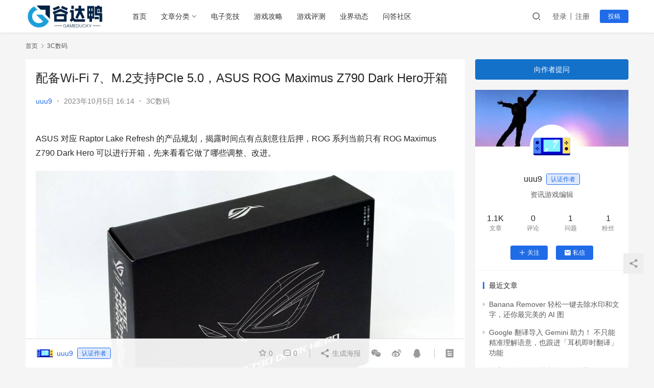

--- FILE ---
content_type: text/html; charset=UTF-8
request_url: https://www.gameducky.com/y/376060.html
body_size: 16184
content:
<!DOCTYPE html>
<html lang="zh-Hans">
<head>
    <meta charset="UTF-8">
    <meta http-equiv="X-UA-Compatible" content="IE=edge,chrome=1">
    <meta name="renderer" content="webkit">
    <meta name="viewport" content="initial-scale=1.0,maximum-scale=5,width=device-width,viewport-fit=cover">
    <title>配备Wi-Fi 7、M.2支持PCIe 5.0，ASUS ROG Maximus Z790 Dark Hero开箱 - 谷达鸭</title>
    <meta name="description" content="ASUS对应RaptorLakeRefresh的产品规划，揭露时间点有点刻意往后押，ROG系列当前只有ROGMaximusZ790DarkHero可以进行开箱，先来看看它做了哪些调整、改进。 ROGMaximusZ790DarkHero作为ROGMaximusZ790Hero的延续或说特别版，主要焦点不外乎是导入Wi-Fi7无线网络模块，同时强调配备新设计的ASUSWiFiQ-Antenna指向性..." />
<meta property="og:type" content="article" />
<meta property="og:url" content="https://www.gameducky.com/y/376060.html" />
<meta property="og:site_name" content="谷达鸭" />
<meta property="og:title" content="配备Wi-Fi 7、M.2支持PCIe 5.0，ASUS ROG Maximus Z790 Dark Hero开箱" />
<meta property="og:image" content="https://www.gameducky.com/wp-content/uploads/2023/10/0zm22.jpg" />
<meta property="og:description" content="ASUS对应RaptorLakeRefresh的产品规划，揭露时间点有点刻意往后押，ROG系列当前只有ROGMaximusZ790DarkHero可以进行开箱，先来看看它做了哪些调整、改进。 ROGMaximusZ790DarkHero作为ROGMaximusZ790Hero的延续或说特别版，主要焦点不外乎是导入Wi-Fi7无线网络模块，同时强调配备新设计的ASUSWiFiQ-Antenna指向性..." />
<link rel="canonical" href="https://www.gameducky.com/y/376060.html" />
<meta name="applicable-device" content="pc,mobile" />
<meta http-equiv="Cache-Control" content="no-transform" />
<link rel="shortcut icon" href="https://www.gameducky.com/wp-content/uploads/2023/07/2023072903101553.png" />
<link rel='stylesheet' id='stylesheet-css'  href='//www.gameducky.com/wp-content/uploads/wpcom/style.6.8.0.1755344634.css?ver=6.8.0' type='text/css' media='all' />
<link rel='stylesheet' id='font-awesome-css'  href='https://www.gameducky.com/wp-content/themes/justnews/themer/assets/css/font-awesome.css?ver=6.8.0' type='text/css' media='all' />
<link rel='stylesheet' id='wp-block-library-css'  href='https://www.gameducky.com/wp-includes/css/dist/block-library/style.min.css?ver=5.8.10' type='text/css' media='all' />
<link rel='stylesheet' id='copy-the-code-css'  href='https://www.gameducky.com/wp-content/plugins/copy-the-code/assets/css/copy-the-code.css?ver=2.2.2' type='text/css' media='all' />
<link rel='stylesheet' id='YrActivityLink-style-css'  href='https://www.gameducky.com/wp-content/plugins/yr-activity-link/style/yr-app-list.css?ver=5.8.10' type='text/css' media='all' />
<link rel='stylesheet' id='ez-icomoon-css'  href='https://www.gameducky.com/wp-content/plugins/easy-table-of-contents/vendor/icomoon/style.min.css?ver=2.0.22' type='text/css' media='all' />
<link rel='stylesheet' id='ez-toc-css'  href='https://www.gameducky.com/wp-content/plugins/easy-table-of-contents/assets/css/screen.min.css?ver=2.0.22' type='text/css' media='all' />
<style id='ez-toc-inline-css' type='text/css'>
div#ez-toc-container p.ez-toc-title {font-size: 120%;}div#ez-toc-container p.ez-toc-title {font-weight: 500;}div#ez-toc-container ul li {font-size: 95%;}
</style>
<link rel='stylesheet' id='QAPress-css'  href='https://www.gameducky.com/wp-content/plugins/qapress/css/style.css?ver=4.2.2' type='text/css' media='all' />
<style id='QAPress-inline-css' type='text/css'>
.q-content .topic-tab.current-tab,.q-content .q-load-more{color: #1471CA;}
        .q-content .topic-tab:hover,.q-content .topic-title:hover,.q-content .topic-cat:hover,.q-content .topic-last-reply a:hover,.q-content .q-info a:hover,.q-content .q-answer .as-user a:hover,.q-content .q-answer .as-action a:hover,.q-content .q-answer .as-comment-url:hover,.q-content .q-answer .as-comment-name a.j-del-comment:hover{color:#0D62B3;}
        .q-content .put-top,.q-content .q-pagination .current,.q-mobile-ask a,.q-content .q-answer .as-to-reply,.q-btn-new,.q-content .q-answer .as-submit .btn-submit,.q-content .q-add-header .btn-post{background-color:#1471CA;}
        .q-content .topic-tab.current-tab:hover:after,.q-content .q-pagination a:hover,.q-mobile-ask a:hover,.q-content .q-load-more:hover,.q-content .q-answer .as-to-reply:hover,.q-btn-new:hover,.q-content .q-answer .as-submit .btn-submit:hover,.q-content .q-add-header .btn-post:hover{background-color:#0D62B3;}
        .q-content .q-load-more,.q-content .topic-tab.current-tab{border-color: #1471CA;}
        .q-content .q-load-more:hover{border-color: #0D62B3;}
        
</style>
<script type='text/javascript' src='https://www.gameducky.com/wp-content/themes/justnews/themer/assets/js/jquery-3.6.0.min.js?ver=3.6.0' id='jquery-core-js'></script>
<script type='text/javascript' src='https://www.gameducky.com/wp-includes/js/jquery/jquery-migrate.min.js?ver=3.3.2' id='jquery-migrate-js'></script>
<script type='text/javascript' src='https://www.gameducky.com/wp-content/themes/justnews/themer/assets/js/icons-2.6.18.js?ver=6.8.0' id='wpcom-icons-js'></script>
<link rel="EditURI" type="application/rsd+xml" title="RSD" href="https://www.gameducky.com/xmlrpc.php?rsd" />
<link rel="wlwmanifest" type="application/wlwmanifest+xml" href="https://www.gameducky.com/wp-includes/wlwmanifest.xml" /> 
<meta name="cdp-version" content="1.4.4" /><link rel="icon" href="https://www.gameducky.com/wp-content/uploads/2023/07/2023072903101553.png" sizes="32x32" />
<link rel="icon" href="https://www.gameducky.com/wp-content/uploads/2023/07/2023072903101553.png" sizes="192x192" />
<link rel="apple-touch-icon" href="https://www.gameducky.com/wp-content/uploads/2023/07/2023072903101553.png" />
<meta name="msapplication-TileImage" content="https://www.gameducky.com/wp-content/uploads/2023/07/2023072903101553.png" />
    <!--[if lte IE 9]><script src="https://www.gameducky.com/wp-content/themes/justnews/js/update.js"></script><![endif]-->
</head>
<body class="post-template-default single single-post postid-376060 single-format-standard lang-cn el-boxed">
<header class="header">
    <div class="container clearfix">
        <div class="navbar-header">
            <button type="button" class="navbar-toggle collapsed" data-toggle="collapse" data-target=".navbar-collapse" aria-label="menu">
                <span class="icon-bar icon-bar-1"></span>
                <span class="icon-bar icon-bar-2"></span>
                <span class="icon-bar icon-bar-3"></span>
            </button>
                        <div class="logo">
                <a href="https://www.gameducky.com" rel="home"><img src="https://www.gameducky.com/wp-content/uploads/2023/07/2023072903092749.png" alt="谷达鸭"></a>
            </div>
        </div>
        <div class="collapse navbar-collapse">
            <nav class="navbar-left primary-menu"><ul id="menu-justnews-menu" class="nav navbar-nav wpcom-adv-menu"><li class="menu-item"><a href="/">首页</a></li>
<li class="menu-item menu-item-style menu-item-style3 dropdown"><a href="#" class="dropdown-toggle">文章分类</a>
<ul class="dropdown-menu menu-item-wrap menu-item-col-4">
	<li class="menu-item menu-item-has-image"><a href="https://www.gameducky.com/y/sort/wangluoyx"><img class="j-lazy menu-item-image" src="https://www.gameducky.com/wp-content/themes/justnews/themer/assets/images/lazy.png" data-original="https://www.gameducky.com/wp-content/uploads/2021/12/5-1-1.jpg" alt="网络游戏">网络游戏</a></li>
	<li class="menu-item menu-item-has-image"><a href="https://www.gameducky.com/y/sort/shouji"><img class="j-lazy menu-item-image" src="https://www.gameducky.com/wp-content/themes/justnews/themer/assets/images/lazy.png" data-original="https://www.gameducky.com/wp-content/uploads/2021/12/1640166738.jpg" alt="手机游戏">手机游戏</a></li>
	<li class="menu-item menu-item-has-image"><a href="https://www.gameducky.com/y/sort/danji"><img class="j-lazy menu-item-image" src="https://www.gameducky.com/wp-content/themes/justnews/themer/assets/images/lazy.png" data-original="https://www.gameducky.com/wp-content/uploads/2021/12/dcf1cb7adeab6baa5bc014c017b1a5592f3255ddc295cf66bb760e614276a424.jpg" alt="单机游戏">单机游戏</a></li>
	<li class="menu-item menu-item-has-image"><a href="https://www.gameducky.com/y/sort/tvyouxi"><img class="j-lazy menu-item-image" src="https://www.gameducky.com/wp-content/themes/justnews/themer/assets/images/lazy.png" data-original="https://www.gameducky.com/wp-content/uploads/2021/12/2-2.jpg" alt="TV游戏">TV游戏</a></li>
</ul>
</li>
<li class="menu-item"><a href="https://www.gameducky.com/y/sort/dzjingji">电子竞技</a></li>
<li class="menu-item"><a href="https://www.gameducky.com/y/sort/gonglue">游戏攻略</a></li>
<li class="menu-item"><a href="https://www.gameducky.com/y/sort/pingce">游戏评测</a></li>
<li class="menu-item"><a href="https://www.gameducky.com/y/sort/dongtai">业界动态</a></li>
<li class="menu-item"><a href="https://www.gameducky.com/qa">问答社区</a></li>
</ul></nav>            <div class="navbar-action pull-right">
                <div class="navbar-search-icon j-navbar-search"><i class="wpcom-icon wi"><svg aria-hidden="true"><use xlink:href="#wi-search"></use></svg></i></div>
                                                    <div id="j-user-wrap">
                        <a class="login" href="https://www.gameducky.com/login?modal-type=login">登录</a>
                        <a class="login register" href="https://www.gameducky.com/register?modal-type=register">注册</a>
                    </div>
                    <a class="btn btn-primary btn-xs publish" href="https://www.gameducky.com/tougao">
                        投稿</a>
                                                </div>
            <form class="navbar-search" action="https://www.gameducky.com" method="get" role="search">
                <div class="navbar-search-inner">
                    <i class="wpcom-icon wi navbar-search-close"><svg aria-hidden="true"><use xlink:href="#wi-close"></use></svg></i>                    <input type="text" name="s" class="navbar-search-input" autocomplete="off" placeholder="输入关键词搜索..." value="">
                    <button class="navbar-search-btn" type="submit"><i class="wpcom-icon wi"><svg aria-hidden="true"><use xlink:href="#wi-search"></use></svg></i></button>
                </div>
            </form>
        </div><!-- /.navbar-collapse -->
    </div><!-- /.container -->
</header>
<div id="wrap">    <div class="wrap container">
        <ol class="breadcrumb" vocab="https://schema.org/" typeof="BreadcrumbList"><li class="home" property="itemListElement" typeof="ListItem"><a href="https://www.gameducky.com" property="item" typeof="WebPage"><span property="name" class="hide">谷达鸭</span>首页</a><meta property="position" content="1"></li><li property="itemListElement" typeof="ListItem"><i class="wpcom-icon wi"><svg aria-hidden="true"><use xlink:href="#wi-arrow-right-3"></use></svg></i><a href="https://www.gameducky.com/y/sort/digital" property="item" typeof="WebPage"><span property="name">3C数码</span></a><meta property="position" content="2"></li></ol>        <main class="main">
                            <article id="post-376060" class="post-376060 post type-post status-publish format-standard has-post-thumbnail hentry category-digital">
                    <div class="entry">
                        <div class="entry-inner">
                                                                                    <div class="entry-head">
                                <h1 class="entry-title">配备Wi-Fi 7、M.2支持PCIe 5.0，ASUS ROG Maximus Z790 Dark Hero开箱</h1>
                                <div class="entry-info">
                                                                            <span class="vcard">
                                        <a class="nickname url fn j-user-card" data-user="4" href="https://www.gameducky.com/user/4">uuu9</a>
                                    </span>
                                        <span class="dot">•</span>
                                                                        <time class="entry-date published" datetime="2023-10-05T16:14:34+08:00" pubdate>
                                        2023年10月5日 16:14                                    </time>
                                    <span class="dot">•</span>
                                    <a href="https://www.gameducky.com/y/sort/digital" rel="category tag">3C数码</a>                                                                    </div>
                            </div>
                            <div class="wpcom_shows_wrap ad_single_1"style="margin-bottom: 20px;overflow:hidden;"><!--<script async src="https://pagead2.googlesyndication.com/pagead/js/adsbygoogle.js?client=ca-pub-6092582860447855"
     crossorigin="anonymous"></script>-->
<!-- PC-文章开头NEW -->
<!--<ins class="adsbygoogle"
     style="display:inline-block;width:820px;height:130px"
     data-ad-client="ca-pub-6092582860447855"
     data-ad-slot="2660782116"></ins>-->
<!--<script>
     (adsbygoogle = window.adsbygoogle || []).push({});
</script>--></div>
                                                        <div class="entry-content">
                                
<p>ASUS 对应 Raptor Lake Refresh 的产品规划，揭露时间点有点刻意往后押，ROG 系列当前只有 ROG Maximus Z790 Dark Hero 可以进行开箱，先来看看它做了哪些调整、改进。</p>



<div class="wp-block-image"><figure class="aligncenter"><noscript><img src="https://www.gameducky.com/wp-content/uploads/2023/10/7aewt.jpg" alt="配备Wi-Fi 7、M.2支持PCIe 5.0，ASUS ROG Maximus Z790 Dark Hero开箱" class="wp-image-64595"/></noscript><img src="https://www.gameducky.com/wp-content/themes/justnews/themer/assets/images/lazy.png" data-original="https://www.gameducky.com/wp-content/uploads/2023/10/7aewt.jpg" alt="配备Wi-Fi 7、M.2支持PCIe 5.0，ASUS ROG Maximus Z790 Dark Hero开箱" class="wp-image-64595 j-lazy"/></figure></div>



<p>ROG Maximus Z790 Dark Hero 作为ROG Maximus Z790 Hero 的延续或说特别版，主要焦点不外乎是导入Wi-Fi 7无线网络模块，同时强调配备新设计的ASUS WiFi Q-Antenna 指向性天线。</p>



<div class="wp-block-image"><figure class="aligncenter"><noscript><img src="https://www.gameducky.com/wp-content/uploads/2023/10/0zm22.jpg" alt="配备Wi-Fi 7、M.2支持PCIe 5.0，ASUS ROG Maximus Z790 Dark Hero开箱" class="wp-image-64596"/></noscript><img src="https://www.gameducky.com/wp-content/themes/justnews/themer/assets/images/lazy.png" data-original="https://www.gameducky.com/wp-content/uploads/2023/10/0zm22.jpg" alt="配备Wi-Fi 7、M.2支持PCIe 5.0，ASUS ROG Maximus Z790 Dark Hero开箱" class="wp-image-64596 j-lazy"/></figure></div>



<p>ASUS 也将 M.2 数量最大化为 5 组，PCIe 5.0 x4 支持性直接囊括在内，不再需要通过扩充卡辅助。 在末梢枝节之处，可能还有一些设计变更、小改进，未必容易直接看穿就是了，总之快速来看小改款的重点差异。</p>



<div class="wp-block-image"><figure class="aligncenter"><noscript><img src="https://www.gameducky.com/wp-content/uploads/2023/10/p5nvz.jpg" alt="配备Wi-Fi 7、M.2支持PCIe 5.0，ASUS ROG Maximus Z790 Dark Hero开箱" class="wp-image-64597"/></noscript><img src="https://www.gameducky.com/wp-content/themes/justnews/themer/assets/images/lazy.png" data-original="https://www.gameducky.com/wp-content/uploads/2023/10/p5nvz.jpg" alt="配备Wi-Fi 7、M.2支持PCIe 5.0，ASUS ROG Maximus Z790 Dark Hero开箱" class="wp-image-64597 j-lazy"/></figure></div>



<div class="wp-block-image"><figure class="aligncenter"><noscript><img src="https://www.gameducky.com/wp-content/uploads/2023/10/j6hff.jpg" alt="配备Wi-Fi 7、M.2支持PCIe 5.0，ASUS ROG Maximus Z790 Dark Hero开箱" class="wp-image-64598"/></noscript><img src="https://www.gameducky.com/wp-content/themes/justnews/themer/assets/images/lazy.png" data-original="https://www.gameducky.com/wp-content/uploads/2023/10/j6hff.jpg" alt="配备Wi-Fi 7、M.2支持PCIe 5.0，ASUS ROG Maximus Z790 Dark Hero开箱" class="wp-image-64598 j-lazy"/></figure></div>



<p>ROG Maximus Z790 Dark Hero 视觉延续先前风格进行调整，VRM散热片使用相同设计意象进行调整，较大变动是芯片组与M.2共享散热片，另外像M.2_1散热片因应支持PCIe 5.0 x4而加厚。 虽然视觉上存在相同 DNA，不过经过这些小调整之后，它看起来更有一体感。</p>



<div class="wp-block-image"><figure class="aligncenter"><noscript><img src="https://www.gameducky.com/wp-content/uploads/2023/10/qusjf.jpg" alt="配备Wi-Fi 7、M.2支持PCIe 5.0，ASUS ROG Maximus Z790 Dark Hero开箱" class="wp-image-64599"/></noscript><img src="https://www.gameducky.com/wp-content/themes/justnews/themer/assets/images/lazy.png" data-original="https://www.gameducky.com/wp-content/uploads/2023/10/qusjf.jpg" alt="配备Wi-Fi 7、M.2支持PCIe 5.0，ASUS ROG Maximus Z790 Dark Hero开箱" class="wp-image-64599 j-lazy"/></figure></div>



<div class="wp-block-image"><figure class="aligncenter"><noscript><img src="https://www.gameducky.com/wp-content/uploads/2023/10/fllvx.jpg" alt="配备Wi-Fi 7、M.2支持PCIe 5.0，ASUS ROG Maximus Z790 Dark Hero开箱" class="wp-image-64585"/></noscript><img src="https://www.gameducky.com/wp-content/themes/justnews/themer/assets/images/lazy.png" data-original="https://www.gameducky.com/wp-content/uploads/2023/10/fllvx.jpg" alt="配备Wi-Fi 7、M.2支持PCIe 5.0，ASUS ROG Maximus Z790 Dark Hero开箱" class="wp-image-64585 j-lazy"/></figure></div>



<p>VRM 回路维持 20（vCore）+ 1（GT）+ 2（AUX）相设计，关键用料包含 90A 和 70A（AUX）功率级、10K 金属电容、MicroFine 铝合金电感等，包括散热结构的组成、电源输入配置都是依旧。 至于DDR5内存模组插槽，超频支持性由先前DDR5-7800+，稍微拉高一阶来到DDR5-8000+。</p>



<div class="wp-block-image"><figure class="aligncenter"><noscript><img src="https://www.gameducky.com/wp-content/uploads/2023/10/cm13q.jpg" alt="配备Wi-Fi 7、M.2支持PCIe 5.0，ASUS ROG Maximus Z790 Dark Hero开箱" class="wp-image-64573"/></noscript><img src="https://www.gameducky.com/wp-content/themes/justnews/themer/assets/images/lazy.png" data-original="https://www.gameducky.com/wp-content/uploads/2023/10/cm13q.jpg" alt="配备Wi-Fi 7、M.2支持PCIe 5.0，ASUS ROG Maximus Z790 Dark Hero开箱" class="wp-image-64573 j-lazy"/></figure></div>



<div class="wp-block-image"><figure class="aligncenter"><noscript><img src="https://www.gameducky.com/wp-content/uploads/2023/10/5qc11.jpg" alt="配备Wi-Fi 7、M.2支持PCIe 5.0，ASUS ROG Maximus Z790 Dark Hero开箱" class="wp-image-64574"/></noscript><img src="https://www.gameducky.com/wp-content/themes/justnews/themer/assets/images/lazy.png" data-original="https://www.gameducky.com/wp-content/uploads/2023/10/5qc11.jpg" alt="配备Wi-Fi 7、M.2支持PCIe 5.0，ASUS ROG Maximus Z790 Dark Hero开箱" class="wp-image-64574 j-lazy"/></figure></div>



<div class="wp-block-image"><figure class="aligncenter"><noscript><img src="https://www.gameducky.com/wp-content/uploads/2023/10/dn9tx.jpg" alt="配备Wi-Fi 7、M.2支持PCIe 5.0，ASUS ROG Maximus Z790 Dark Hero开箱" class="wp-image-64576"/></noscript><img src="https://www.gameducky.com/wp-content/themes/justnews/themer/assets/images/lazy.png" data-original="https://www.gameducky.com/wp-content/uploads/2023/10/dn9tx.jpg" alt="配备Wi-Fi 7、M.2支持PCIe 5.0，ASUS ROG Maximus Z790 Dark Hero开箱" class="wp-image-64576 j-lazy"/></figure></div>



<p>装机时会用到的配置包山包海，风扇插座数量充裕且包含水冷相关元素，也有多组灯效、Extreme OC Kit、温测插座、Q-Code、Q-LED等配置，另外还有内存风扇支架可利用，惟VRM的取消不再提供。</p>



<div class="wp-block-image"><figure class="aligncenter"><noscript><img src="https://www.gameducky.com/wp-content/uploads/2023/10/waoa3.jpg" alt="配备Wi-Fi 7、M.2支持PCIe 5.0，ASUS ROG Maximus Z790 Dark Hero开箱" class="wp-image-64575"/></noscript><img src="https://www.gameducky.com/wp-content/themes/justnews/themer/assets/images/lazy.png" data-original="https://www.gameducky.com/wp-content/uploads/2023/10/waoa3.jpg" alt="配备Wi-Fi 7、M.2支持PCIe 5.0，ASUS ROG Maximus Z790 Dark Hero开箱" class="wp-image-64575 j-lazy"/></figure></div>



<div class="wp-block-image"><figure class="aligncenter"><noscript><img src="https://www.gameducky.com/wp-content/uploads/2023/10/xlrms.jpg" alt="配备Wi-Fi 7、M.2支持PCIe 5.0，ASUS ROG Maximus Z790 Dark Hero开箱" class="wp-image-64579"/></noscript><img src="https://www.gameducky.com/wp-content/themes/justnews/themer/assets/images/lazy.png" data-original="https://www.gameducky.com/wp-content/uploads/2023/10/xlrms.jpg" alt="配备Wi-Fi 7、M.2支持PCIe 5.0，ASUS ROG Maximus Z790 Dark Hero开箱" class="wp-image-64579 j-lazy"/></figure></div>



<div class="wp-block-image"><figure class="aligncenter"><noscript><img src="https://www.gameducky.com/wp-content/uploads/2023/10/rhj88.jpg" alt="配备Wi-Fi 7、M.2支持PCIe 5.0，ASUS ROG Maximus Z790 Dark Hero开箱" class="wp-image-64580"/></noscript><img src="https://www.gameducky.com/wp-content/themes/justnews/themer/assets/images/lazy.png" data-original="https://www.gameducky.com/wp-content/uploads/2023/10/rhj88.jpg" alt="配备Wi-Fi 7、M.2支持PCIe 5.0，ASUS ROG Maximus Z790 Dark Hero开箱" class="wp-image-64580 j-lazy"/></figure></div>



<p>PCIe 总线接口插槽维持3组，前2组PCIe x16使用SafeSlot强化设计插槽，支持PCIe 5.0、x16 /x0、x8/x8配线，其中PCIEX16（G5）_1包含方便拆显卡的PCIe Slot Q-Release设计。 至于由Z790芯片组负责的PCIe 4.0插槽，默认提供x4通道配置，并没有什么使用限制。</p>



<div class="wp-block-image"><figure class="aligncenter"><noscript><img src="https://www.gameducky.com/wp-content/uploads/2023/10/28ud1.jpg" alt="配备Wi-Fi 7、M.2支持PCIe 5.0，ASUS ROG Maximus Z790 Dark Hero开箱" class="wp-image-64582"/></noscript><img src="https://www.gameducky.com/wp-content/themes/justnews/themer/assets/images/lazy.png" data-original="https://www.gameducky.com/wp-content/uploads/2023/10/28ud1.jpg" alt="配备Wi-Fi 7、M.2支持PCIe 5.0，ASUS ROG Maximus Z790 Dark Hero开箱" class="wp-image-64582 j-lazy"/></figure></div>



<div class="wp-block-image"><figure class="aligncenter"><noscript><img src="https://www.gameducky.com/wp-content/uploads/2023/10/p7p62.jpg" alt="配备Wi-Fi 7、M.2支持PCIe 5.0，ASUS ROG Maximus Z790 Dark Hero开箱" class="wp-image-64591"/></noscript><img src="https://www.gameducky.com/wp-content/themes/justnews/themer/assets/images/lazy.png" data-original="https://www.gameducky.com/wp-content/uploads/2023/10/p7p62.jpg" alt="配备Wi-Fi 7、M.2支持PCIe 5.0，ASUS ROG Maximus Z790 Dark Hero开箱" class="wp-image-64591 j-lazy"/></figure></div>



<p>储存配置有略多的变动，SATA 6Gb/s由6端口缩减成4端口，全由芯片组供应不再包含第三方控制器。 至于M.2取消了ROG Hyper M.2扩充卡搭配模式，直接最大化为5组，共通点包含全都有M.2Q-Latch设计，而且由散热片覆盖包含导热垫。</p>



<p>倒是散热底板并非全面配置，ASUS仅为前面3组提供，这可能牵涉到产品定位区隔等因素。 M.2_1会分割处理器 16 条 PCIe 5.0 通道，因应 PCIe 5.0 NVMe 模块高温问题，ASUS 明显将散热片加厚了不少，藉以提供一定程度的解热效果。</p>



<div class="wp-block-image"><figure class="aligncenter"><noscript><img src="https://www.gameducky.com/wp-content/uploads/2023/10/l9a11.jpg" alt="配备Wi-Fi 7、M.2支持PCIe 5.0，ASUS ROG Maximus Z790 Dark Hero开箱" class="wp-image-64578"/></noscript><img src="https://www.gameducky.com/wp-content/themes/justnews/themer/assets/images/lazy.png" data-original="https://www.gameducky.com/wp-content/uploads/2023/10/l9a11.jpg" alt="配备Wi-Fi 7、M.2支持PCIe 5.0，ASUS ROG Maximus Z790 Dark Hero开箱" class="wp-image-64578 j-lazy"/></figure></div>



<div class="wp-block-image"><figure class="aligncenter"><noscript><img src="https://www.gameducky.com/wp-content/uploads/2023/10/2xsv3.jpg" alt="配备Wi-Fi 7、M.2支持PCIe 5.0，ASUS ROG Maximus Z790 Dark Hero开箱" class="wp-image-64586"/></noscript><img src="https://www.gameducky.com/wp-content/themes/justnews/themer/assets/images/lazy.png" data-original="https://www.gameducky.com/wp-content/uploads/2023/10/2xsv3.jpg" alt="配备Wi-Fi 7、M.2支持PCIe 5.0，ASUS ROG Maximus Z790 Dark Hero开箱" class="wp-image-64586 j-lazy"/></figure></div>



<p>至于M.2_2~5 支持PCIe 4.0 x4，M.2_2由处理器提供独立通道，而M.2_3~5 是由Z790芯片组负责，没有什么资源共享、互斥限制，惟取消支持SATA 6Gb/s模组。</p>



<div class="wp-block-image"><figure class="aligncenter"><noscript><img src="https://www.gameducky.com/wp-content/uploads/2023/10/omfpj.jpg" alt="配备Wi-Fi 7、M.2支持PCIe 5.0，ASUS ROG Maximus Z790 Dark Hero开箱" class="wp-image-64587"/></noscript><img src="https://www.gameducky.com/wp-content/themes/justnews/themer/assets/images/lazy.png" data-original="https://www.gameducky.com/wp-content/uploads/2023/10/omfpj.jpg" alt="配备Wi-Fi 7、M.2支持PCIe 5.0，ASUS ROG Maximus Z790 Dark Hero开箱" class="wp-image-64587 j-lazy"/></figure></div>



<div class="wp-block-image"><figure class="aligncenter"><noscript><img src="https://www.gameducky.com/wp-content/uploads/2023/10/ydzoi.jpg" alt="配备Wi-Fi 7、M.2支持PCIe 5.0，ASUS ROG Maximus Z790 Dark Hero开箱" class="wp-image-64588"/></noscript><img src="https://www.gameducky.com/wp-content/themes/justnews/themer/assets/images/lazy.png" data-original="https://www.gameducky.com/wp-content/uploads/2023/10/ydzoi.jpg" alt="配备Wi-Fi 7、M.2支持PCIe 5.0，ASUS ROG Maximus Z790 Dark Hero开箱" class="wp-image-64588 j-lazy"/></figure></div>



<p>和帅气Polymo灯效相邻的I/O背板，主打导入Intel Wi-Fi 7无线网络模块，2 x 2天线、支持2.4/5/6GHz频段、内建整合Bluetooth v5.4，网络理论传输速度达5.8Gbps。 它也配备新的ASUS WiFi Q-Antenna指向性天线，强调传输速率高于上一代设计，而且插头免上锁可以快速插拔。</p>



<div class="wp-block-image"><figure class="aligncenter"><noscript><img src="https://www.gameducky.com/wp-content/uploads/2023/10/620ux.jpg" alt="配备Wi-Fi 7、M.2支持PCIe 5.0，ASUS ROG Maximus Z790 Dark Hero开箱" class="wp-image-64592"/></noscript><img src="https://www.gameducky.com/wp-content/themes/justnews/themer/assets/images/lazy.png" data-original="https://www.gameducky.com/wp-content/uploads/2023/10/620ux.jpg" alt="配备Wi-Fi 7、M.2支持PCIe 5.0，ASUS ROG Maximus Z790 Dark Hero开箱" class="wp-image-64592 j-lazy"/></figure></div>



<div class="wp-block-image"><figure class="aligncenter"><noscript><img src="https://www.gameducky.com/wp-content/uploads/2023/10/ceeuv.jpg" alt="配备Wi-Fi 7、M.2支持PCIe 5.0，ASUS ROG Maximus Z790 Dark Hero开箱" class="wp-image-64593"/></noscript><img src="https://www.gameducky.com/wp-content/themes/justnews/themer/assets/images/lazy.png" data-original="https://www.gameducky.com/wp-content/uploads/2023/10/ceeuv.jpg" alt="配备Wi-Fi 7、M.2支持PCIe 5.0，ASUS ROG Maximus Z790 Dark Hero开箱" class="wp-image-64593 j-lazy"/></figure></div>



<p>其余设计配置、用料如旧，与Wi-Fi 7搭配的双网络方案，以太网络维持使用IntelI226-V控制器。 至于主要 2 端口 USB Type-C 实为 Thunderbolt 4，ASUS 并未提供第三方显示信号输入混合的设计，所以显示输出只得利用处理器内显。</p>



<div class="wp-block-image"><figure class="aligncenter"><noscript><img src="https://www.gameducky.com/wp-content/uploads/2023/10/qvllb.jpg" alt="配备Wi-Fi 7、M.2支持PCIe 5.0，ASUS ROG Maximus Z790 Dark Hero开箱" class="wp-image-64571"/></noscript><img src="https://www.gameducky.com/wp-content/themes/justnews/themer/assets/images/lazy.png" data-original="https://www.gameducky.com/wp-content/uploads/2023/10/qvllb.jpg" alt="配备Wi-Fi 7、M.2支持PCIe 5.0，ASUS ROG Maximus Z790 Dark Hero开箱" class="wp-image-64571 j-lazy"/></figure></div>



<div class="wp-block-image"><figure class="aligncenter"><noscript><img src="https://www.gameducky.com/wp-content/uploads/2023/10/qqwbc.jpg" alt="配备Wi-Fi 7、M.2支持PCIe 5.0，ASUS ROG Maximus Z790 Dark Hero开箱" class="wp-image-64577"/></noscript><img src="https://www.gameducky.com/wp-content/themes/justnews/themer/assets/images/lazy.png" data-original="https://www.gameducky.com/wp-content/uploads/2023/10/qqwbc.jpg" alt="配备Wi-Fi 7、M.2支持PCIe 5.0，ASUS ROG Maximus Z790 Dark Hero开箱" class="wp-image-64577 j-lazy"/></figure></div>



<p>USB配置维持6端口USB 3.2 Gen 2（红色与另一USB Type）、4端口USB 3.2 Gen 1（蓝色），机壳前置扩充埠亦为9端口，包含可拉出唯一的USB 3.2 Gen 2×2（支持USB PD 3.0 &amp;PPS、QC4+ 60W）。 ROG SupremeFX 7.1 音效同理，除了使用 Realtek ALC4082 编解码器，还搭配 ESS Sabre HiFi ES9218 数字模拟转换器等用料。</p>



<div class="wp-block-image"><figure class="aligncenter"><noscript><img src="https://www.gameducky.com/wp-content/uploads/2023/10/tg6ez.jpg" alt="配备Wi-Fi 7、M.2支持PCIe 5.0，ASUS ROG Maximus Z790 Dark Hero开箱" class="wp-image-64589"/></noscript><img src="https://www.gameducky.com/wp-content/themes/justnews/themer/assets/images/lazy.png" data-original="https://www.gameducky.com/wp-content/uploads/2023/10/tg6ez.jpg" alt="配备Wi-Fi 7、M.2支持PCIe 5.0，ASUS ROG Maximus Z790 Dark Hero开箱" class="wp-image-64589 j-lazy"/></figure></div>



<div class="wp-block-image"><figure class="aligncenter"><noscript><img src="https://www.gameducky.com/wp-content/uploads/2023/10/8exaq.jpg" alt="配备Wi-Fi 7、M.2支持PCIe 5.0，ASUS ROG Maximus Z790 Dark Hero开箱" class="wp-image-64590"/></noscript><img src="https://www.gameducky.com/wp-content/themes/justnews/themer/assets/images/lazy.png" data-original="https://www.gameducky.com/wp-content/uploads/2023/10/8exaq.jpg" alt="配备Wi-Fi 7、M.2支持PCIe 5.0，ASUS ROG Maximus Z790 Dark Hero开箱" class="wp-image-64590 j-lazy"/></figure></div>



<p>ROG Maximus Z790 Dark Hero 规格表列，还有肉眼可见差异大致如上，至于固件层和附加软件，以及性能体验等部分就待续啰~</p>



<div class="wp-block-image"><figure class="aligncenter"><noscript><img src="https://www.gameducky.com/wp-content/uploads/2023/10/vyu21.jpg" alt="配备Wi-Fi 7、M.2支持PCIe 5.0，ASUS ROG Maximus Z790 Dark Hero开箱" class="wp-image-64583"/></noscript><img src="https://www.gameducky.com/wp-content/themes/justnews/themer/assets/images/lazy.png" data-original="https://www.gameducky.com/wp-content/uploads/2023/10/vyu21.jpg" alt="配备Wi-Fi 7、M.2支持PCIe 5.0，ASUS ROG Maximus Z790 Dark Hero开箱" class="wp-image-64583 j-lazy"/></figure></div>
                                                                                            </div>

                            <div class="entry-tag"></div>
                            <div class="entry-action">
                                <div class="btn-zan" data-id="376060"><i class="wpcom-icon wi"><svg aria-hidden="true"><use xlink:href="#wi-thumb-up-fill"></use></svg></i> 赞 <span class="entry-action-num">(0)</span></div>

                                                                    <div class="btn-dashang">
                                        <i class="wpcom-icon wi"><svg aria-hidden="true"><use xlink:href="#wi-cny-circle-fill"></use></svg></i> 打赏                                        <span class="dashang-img">
                                                                                                            <span>
                                                        <img src="https://www.gameducky.com/wp-content/uploads/2021/12/2021122203132290.jpg" alt="微信扫一扫"/>
                                                            微信扫一扫                                                    </span>
                                                                                                                                                </span>
                                    </div>
                                                            </div>

                            <div class="entry-bar">
                                <div class="entry-bar-inner clearfix">
                                                                            <div class="author pull-left">
                                                                                        <a data-user="4" target="_blank" href="https://www.gameducky.com/user/4" class="avatar j-user-card">
                                                <img alt='uuu9' src='//www.gameducky.com/wp-content/uploads/member/avatars/679a2f3e71d9181a.1640134477.jpg' class='avatar avatar-60 photo' height='60' width='60' /><span class="author-name">uuu9</span><span class="user-group">认证作者</span>                                            </a>
                                        </div>
                                                                        <div class="info pull-right">
                                        <div class="info-item meta">
                                                                                            <a class="meta-item j-heart" href="javascript:;" data-id="376060"><i class="wpcom-icon wi"><svg aria-hidden="true"><use xlink:href="#wi-star"></use></svg></i> <span class="data">0</span></a>                                            <a class="meta-item" href="#comments"><i class="wpcom-icon wi"><svg aria-hidden="true"><use xlink:href="#wi-comment"></use></svg></i> <span class="data">0</span></a>                                                                                    </div>
                                        <div class="info-item share">
                                            <a class="meta-item mobile j-mobile-share" href="javascript:;" data-id="376060" data-qrcode="https://www.gameducky.com/y/376060.html"><i class="wpcom-icon wi"><svg aria-hidden="true"><use xlink:href="#wi-share"></use></svg></i> 生成海报</a>
                                                                                            <a class="meta-item wechat" data-share="wechat" target="_blank" rel="nofollow" href="#">
                                                    <i class="wpcom-icon wi"><svg aria-hidden="true"><use xlink:href="#wi-wechat"></use></svg></i>                                                </a>
                                                                                            <a class="meta-item weibo" data-share="weibo" target="_blank" rel="nofollow" href="#">
                                                    <i class="wpcom-icon wi"><svg aria-hidden="true"><use xlink:href="#wi-weibo"></use></svg></i>                                                </a>
                                                                                            <a class="meta-item qq" data-share="qq" target="_blank" rel="nofollow" href="#">
                                                    <i class="wpcom-icon wi"><svg aria-hidden="true"><use xlink:href="#wi-qq"></use></svg></i>                                                </a>
                                                                                    </div>
                                        <div class="info-item act">
                                            <a href="javascript:;" id="j-reading"><i class="wpcom-icon wi"><svg aria-hidden="true"><use xlink:href="#wi-article"></use></svg></i></a>
                                        </div>
                                    </div>
                                </div>
                            </div>
                        </div>

                                                <div class="wpcom_shows_wrap ad_single_2"style="margin-bottom: 20px;overflow:hidden;"><!--<script async src="https://pagead2.googlesyndication.com/pagead/js/adsbygoogle.js?client=ca-pub-6092582860447855"
     crossorigin="anonymous"></script>-->
<!-- 相关推荐上方-NEW -->
<!--<ins class="adsbygoogle"
     style="display:block"
     data-ad-client="ca-pub-6092582860447855"
     data-ad-slot="1920573176"
     data-ad-format="auto"
     data-full-width-responsive="true"></ins>-->
<!--<script>
     (adsbygoogle = window.adsbygoogle || []).push({});
</script>--></div>                        <div class="entry-related-posts">
                            <h3 class="entry-related-title">相关推荐</h3><ul class="entry-related cols-3 post-loop post-loop-list"><li class="item">
    <a href="https://www.gameducky.com/y/100356.html" target="_blank" rel="bookmark">
        《艾尔登法环》出血效果是什么？    </a>
    <span class="date">2023年10月2日</span>
</li><li class="item">
    <a href="https://www.gameducky.com/y/274929.html" target="_blank" rel="bookmark">
        【CES 2023】AMD CEO苏姿丰主题演讲，发表多款全新行动、游戏和AI芯片    </a>
    <span class="date">2023年10月3日</span>
</li><li class="item">
    <a href="https://www.gameducky.com/y/44964.html" target="_blank" rel="bookmark">
        半导体、封装、IP供应商、晶圆代工厂和云服务提供厂商 携手合作驱动小芯片生态系的标准化    </a>
    <span class="date">2023年9月24日</span>
</li><li class="item">
    <a href="https://www.gameducky.com/y/491256.html" target="_blank" rel="bookmark">
        深海迷航生存冒险《Subnautica 2》2025年抢先体验，支持四人同游    </a>
    <span class="date">2024年10月18日</span>
</li><li class="item">
    <a href="https://www.gameducky.com/y/123647.html" target="_blank" rel="bookmark">
        妖系策略游戏《妖怪三国志 窃国战争》全新玩法公开 窃国战争即将开打 化身军神征服天下吧！    </a>
    <span class="date">2023年9月30日</span>
</li><li class="item">
    <a href="https://www.gameducky.com/y/96448.html" target="_blank" rel="bookmark">
        Windows 11升级速度不理想 市占超越Windows 10至少要到这一年    </a>
    <span class="date">2023年10月1日</span>
</li></ul>                        </div>
                        
<div id="comments" class="entry-comments">
    	<div id="respond" class="comment-respond">
		<h3 id="reply-title" class="comment-reply-title">发表回复 <small><a rel="nofollow" id="cancel-comment-reply-link" href="/y/376060.html#respond" style="display:none;"><i class="wpcom-icon wi"><svg aria-hidden="true"><use xlink:href="#wi-close"></use></svg></i></a></small></h3><div class="comment-form"><div class="comment-must-login">请登录后评论...</div><div class="form-submit"><div class="form-submit-text pull-left"><a href="https://www.gameducky.com/login?modal-type=login">登录</a>后才能评论</div> <button name="submit" type="submit" id="must-submit" class="btn btn-primary btn-xs submit">提交</button></div></div>	</div><!-- #respond -->
		</div><!-- .comments-area -->                    </div>
                </article>
                    </main>
                    <aside class="sidebar">
                <div id="qapress-new-5" class="widget widget_qapress_new"><a class="q-btn-new" href="https://www.gameducky.com/qanew">向作者提问</a></div><div id="wpcom-profile-4" class="widget widget_profile"><div class="profile-cover"><img class="j-lazy" src="https://www.gameducky.com/wp-content/themes/justnews/themer/assets/images/lazy.png" data-original="//www.gameducky.com/wp-content/uploads/2021/12/1bbbacb7d5910a43bb42db825a4b7a92.jpeg" alt="uuu9"></div>            <div class="avatar-wrap">
                <a target="_blank" href="https://www.gameducky.com/user/4" class="avatar-link"><img alt='uuu9' src='//www.gameducky.com/wp-content/uploads/member/avatars/679a2f3e71d9181a.1640134477.jpg' class='avatar avatar-120 photo' height='120' width='120' /></a></div>
            <div class="profile-info">
                <a target="_blank" href="https://www.gameducky.com/user/4" class="profile-name"><span class="author-name">uuu9</span><span class="user-group">认证作者</span></a>
                <p class="author-description">资讯游戏编辑</p>
                        <div class="profile-stats">
            <div class="profile-stats-inner">
                        <div class="user-stats-item">
            <b>1.1K</b>
            <span>文章</span>
        </div>
                <div class="user-stats-item">
            <b>0</b>
            <span>评论</span>
        </div>
                                <div class="user-stats-item">
                    <b>1</b>
                    <span>问题</span>
                </div>
                        <div class="user-stats-item">
                <b>1</b>
                <span>粉丝</span>
            </div>
                    </div>
        </div>
    <button type="button" class="btn btn-xs btn-follow j-follow btn-primary" data-user="4"><i class="wpcom-icon wi"><svg aria-hidden="true"><use xlink:href="#wi-add"></use></svg></i>关注</button><button type="button" class="btn btn-primary btn-xs btn-message j-message" data-user="4"><i class="wpcom-icon wi"><svg aria-hidden="true"><use xlink:href="#wi-mail-fill"></use></svg></i>私信</button>            </div>
            <div class="profile-posts">
                <h3 class="widget-title"><span>最近文章</span></h3>
                <ul>                    <li><a href="https://www.gameducky.com/y/506902.html" title="Banana Remover 轻松一键去除水印和文字，还你最完美的 AI 图">Banana Remover 轻松一键去除水印和文字，还你最完美的 AI 图</a></li>
                                    <li><a href="https://www.gameducky.com/y/506790.html" title="Google 翻译导入 Gemini 助力！ 不只能精准理解语意，也跟进「耳机即时翻译」功能">Google 翻译导入 Gemini 助力！ 不只能精准理解语意，也跟进「耳机即时翻译」功能</a></li>
                                    <li><a href="https://www.gameducky.com/y/506437.html" title="咱家果园红包版是真的吗？靠谱吗？">咱家果园红包版是真的吗？靠谱吗？</a></li>
                                    <li><a href="https://www.gameducky.com/y/506372.html" title="打字赚钱平台 学生一单一结（千万别被忽悠人，基本都是假的）">打字赚钱平台 学生一单一结（千万别被忽悠人，基本都是假的）</a></li>
                                    <li><a href="https://www.gameducky.com/y/506258.html" title="桃源生活赚钱游戏真的吗？桃源生活真的可以赚钱吗？揭秘真相！">桃源生活赚钱游戏真的吗？桃源生活真的可以赚钱吗？揭秘真相！</a></li>
                </ul>            </div>
            </div><div id="wpcom-user-list-5" class="widget widget_user_list"><h3 class="widget-title"><span>推荐作者</span></h3>        <ul class="user-list-wrap">
                            <li class="user-list-item j-user-card" data-user="2">
                    <a href="https://www.gameducky.com/user/2" target="_blank"><img alt='GM游戏评测' src='//www.gameducky.com/wp-content/uploads/member/avatars/28d9d4c2f636f067.1640133863.jpg' class='avatar avatar-96 photo' height='96' width='96' /></a>
                    <div class="user-list-content">
                        <div class="user-list-hd">
                            <a class="user-list-name" href="https://www.gameducky.com/user/2" target="_blank">
                                <span class="user-name-inner">GM游戏评测</span>                            </a>
                                                            <a class="user-list-btn btn-follow j-follow" data-user="2">
                                    <i class="wpcom-icon wi"><svg aria-hidden="true"><use xlink:href="#wi-add"></use></svg></i>关注                                </a>
                                                    </div>
                        <a href="https://www.gameducky.com/user/2">
                            <p class="user-list-desc">分享全平台游戏的评测，资深游戏玩家！</p>
                        </a>
                    </div>
                </li>
                            <li class="user-list-item j-user-card" data-user="3">
                    <a href="https://www.gameducky.com/user/3" target="_blank"><img alt='BOB' src='//www.gameducky.com/wp-content/uploads/member/avatars/87e4b5ce2fe28308.1640134427.jpg' class='avatar avatar-96 photo' height='96' width='96' /></a>
                    <div class="user-list-content">
                        <div class="user-list-hd">
                            <a class="user-list-name" href="https://www.gameducky.com/user/3" target="_blank">
                                <span class="user-name-inner">BOB</span>                            </a>
                                                            <a class="user-list-btn btn-follow j-follow" data-user="3">
                                    <i class="wpcom-icon wi"><svg aria-hidden="true"><use xlink:href="#wi-add"></use></svg></i>关注                                </a>
                                                    </div>
                        <a href="https://www.gameducky.com/user/3">
                            <p class="user-list-desc">手机游戏Gamer、分享手游攻略</p>
                        </a>
                    </div>
                </li>
                            <li class="user-list-item j-user-card" data-user="4">
                    <a href="https://www.gameducky.com/user/4" target="_blank"><img alt='uuu9' src='//www.gameducky.com/wp-content/uploads/member/avatars/679a2f3e71d9181a.1640134477.jpg' class='avatar avatar-96 photo' height='96' width='96' /></a>
                    <div class="user-list-content">
                        <div class="user-list-hd">
                            <a class="user-list-name" href="https://www.gameducky.com/user/4" target="_blank">
                                <span class="user-name-inner">uuu9</span>                            </a>
                                                            <a class="user-list-btn btn-follow j-follow" data-user="4">
                                    <i class="wpcom-icon wi"><svg aria-hidden="true"><use xlink:href="#wi-add"></use></svg></i>关注                                </a>
                                                    </div>
                        <a href="https://www.gameducky.com/user/4">
                            <p class="user-list-desc">资讯游戏编辑</p>
                        </a>
                    </div>
                </li>
                            <li class="user-list-item j-user-card" data-user="5">
                    <a href="https://www.gameducky.com/user/5" target="_blank"><img alt='Annie' src='//www.gameducky.com/wp-content/uploads/member/avatars/b7fbbce2345d7772.1640134484.jpg' class='avatar avatar-96 photo' height='96' width='96' /></a>
                    <div class="user-list-content">
                        <div class="user-list-hd">
                            <a class="user-list-name" href="https://www.gameducky.com/user/5" target="_blank">
                                <span class="user-name-inner">Annie</span>                            </a>
                                                            <a class="user-list-btn btn-follow j-follow" data-user="5">
                                    <i class="wpcom-icon wi"><svg aria-hidden="true"><use xlink:href="#wi-add"></use></svg></i>关注                                </a>
                                                    </div>
                        <a href="https://www.gameducky.com/user/5">
                            <p class="user-list-desc">爱好PS4、PS5</p>
                        </a>
                    </div>
                </li>
                            <li class="user-list-item j-user-card" data-user="1">
                    <a href="https://www.gameducky.com/user/1" target="_blank"><img alt='谷达鸭官方' src='//www.gameducky.com/wp-content/uploads/member/avatars/238a0b923820dcc5.1690600395.jpg' class='avatar avatar-96 photo' height='96' width='96' /></a>
                    <div class="user-list-content">
                        <div class="user-list-hd">
                            <a class="user-list-name" href="https://www.gameducky.com/user/1" target="_blank">
                                <span class="user-name-inner">谷达鸭官方</span>                            </a>
                                                            <a class="user-list-btn btn-follow j-follow" data-user="1">
                                    <i class="wpcom-icon wi"><svg aria-hidden="true"><use xlink:href="#wi-add"></use></svg></i>关注                                </a>
                                                    </div>
                        <a href="https://www.gameducky.com/user/1">
                            <p class="user-list-desc">为您提供最新的游戏资讯</p>
                        </a>
                    </div>
                </li>
                            <li class="user-list-item j-user-card" data-user="6">
                    <a href="https://www.gameducky.com/user/6" target="_blank"><img alt='igame' src='//www.gameducky.com/wp-content/uploads/member/avatars/91c5a880faf6fb5e.1640134516.jpg' class='avatar avatar-96 photo' height='96' width='96' /></a>
                    <div class="user-list-content">
                        <div class="user-list-hd">
                            <a class="user-list-name" href="https://www.gameducky.com/user/6" target="_blank">
                                <span class="user-name-inner">igame</span>                            </a>
                                                            <a class="user-list-btn btn-follow j-follow" data-user="6">
                                    <i class="wpcom-icon wi"><svg aria-hidden="true"><use xlink:href="#wi-add"></use></svg></i>关注                                </a>
                                                    </div>
                        <a href="https://www.gameducky.com/user/6">
                            <p class="user-list-desc">LOL玩家</p>
                        </a>
                    </div>
                </li>
                    </ul>

        </div><div id="wpcom-post-thumb-2" class="widget widget_post_thumb"><h3 class="widget-title"><span>最新发布</span></h3>            <ul>
                                    <li class="item">
                                                    <div class="item-img">
                                <a class="item-img-inner" href="https://www.gameducky.com/y/312670.html" title="幼儿体验应用程式《乖乖魔法》今日推出！ 成为5岁儿和保育员老师度过快乐的幼儿园生活！">
                                    <img width="480" height="300" src="https://www.gameducky.com/wp-content/themes/justnews/themer/assets/images/lazy.png" class="attachment-default size-default wp-post-image j-lazy" alt="幼儿体验应用程式《乖乖魔法》今日推出！ 成为5岁儿和保育员老师度过快乐的幼儿园生活！" data-original="https://www.gameducky.com/wp-content/uploads/2023/04/1682504048-480x300.jpg" />                                </a>
                            </div>
                                                <div class="item-content">
                            <p class="item-title"><a href="https://www.gameducky.com/y/312670.html" title="幼儿体验应用程式《乖乖魔法》今日推出！ 成为5岁儿和保育员老师度过快乐的幼儿园生活！">幼儿体验应用程式《乖乖魔法》今日推出！ 成为5岁儿和保育员老师度过快乐的幼儿园生活！</a></p>
                            <p class="item-date">2023年10月2日</p>
                        </div>
                    </li>
                                    <li class="item">
                                                    <div class="item-img">
                                <a class="item-img-inner" href="https://www.gameducky.com/y/306100.html" title="《七骑士2》全新传说+英雄「塔拉坤的咆哮伊欧塔」登场">
                                    <img width="480" height="300" src="https://www.gameducky.com/wp-content/themes/justnews/themer/assets/images/lazy.png" class="attachment-default size-default wp-post-image j-lazy" alt="《七骑士2》全新传说+英雄「塔拉坤的咆哮伊欧塔」登场" data-original="https://www.gameducky.com/wp-content/uploads/2023/04/4266720-480x300.webp" />                                </a>
                            </div>
                                                <div class="item-content">
                            <p class="item-title"><a href="https://www.gameducky.com/y/306100.html" title="《七骑士2》全新传说+英雄「塔拉坤的咆哮伊欧塔」登场">《七骑士2》全新传说+英雄「塔拉坤的咆哮伊欧塔」登场</a></p>
                            <p class="item-date">2023年9月26日</p>
                        </div>
                    </li>
                                    <li class="item">
                                                    <div class="item-img">
                                <a class="item-img-inner" href="https://www.gameducky.com/y/259545.html" title="消消乐赚钱游戏是真的吗(玩消消乐真的能轻松赚钱吗)">
                                    <img width="480" height="300" src="https://www.gameducky.com/wp-content/themes/justnews/themer/assets/images/lazy.png" class="attachment-default size-default wp-post-image j-lazy" alt="消消乐赚钱游戏是真的吗(玩消消乐真的能轻松赚钱吗)" data-original="https://www.gameducky.com/wp-content/uploads/2022/12/xp0n3-480x300.png" />                                </a>
                            </div>
                                                <div class="item-content">
                            <p class="item-title"><a href="https://www.gameducky.com/y/259545.html" title="消消乐赚钱游戏是真的吗(玩消消乐真的能轻松赚钱吗)">消消乐赚钱游戏是真的吗(玩消消乐真的能轻松赚钱吗)</a></p>
                            <p class="item-date">2023年9月22日</p>
                        </div>
                    </li>
                                    <li class="item">
                                                    <div class="item-img">
                                <a class="item-img-inner" href="https://www.gameducky.com/y/112778.html" title="EA宣布将为《魔戒》打造首款全新RPG手机游戏《魔戒：中土世界的英雄》">
                                    <img width="480" height="300" src="https://www.gameducky.com/wp-content/themes/justnews/themer/assets/images/lazy.png" class="attachment-default size-default wp-post-image j-lazy" alt="EA宣布将为《魔戒》打造首款全新RPG手机游戏《魔戒：中土世界的英雄》" data-original="https://www.gameducky.com/wp-content/uploads/2022/05/1652282709-480x300.jpg" />                                </a>
                            </div>
                                                <div class="item-content">
                            <p class="item-title"><a href="https://www.gameducky.com/y/112778.html" title="EA宣布将为《魔戒》打造首款全新RPG手机游戏《魔戒：中土世界的英雄》">EA宣布将为《魔戒》打造首款全新RPG手机游戏《魔戒：中土世界的英雄》</a></p>
                            <p class="item-date">2023年9月29日</p>
                        </div>
                    </li>
                                    <li class="item">
                                                    <div class="item-img">
                                <a class="item-img-inner" href="https://www.gameducky.com/y/503383.html" title="陈伟霆诉苦 iPhone 数据转移要一天多？ 网友献计用电饭煲加速，苹果官方有建议正确方式">
                                    <img width="480" height="300" src="https://www.gameducky.com/wp-content/themes/justnews/themer/assets/images/lazy.png" class="attachment-default size-default wp-post-image j-lazy" alt="陈伟霆诉苦 iPhone 数据转移要一天多？ 网友献计用电饭煲加速，苹果官方有建议正确方式" data-original="https://www.gameducky.com/wp-content/uploads/2025/10/0i0kf-480x300.jpg" />                                </a>
                            </div>
                                                <div class="item-content">
                            <p class="item-title"><a href="https://www.gameducky.com/y/503383.html" title="陈伟霆诉苦 iPhone 数据转移要一天多？ 网友献计用电饭煲加速，苹果官方有建议正确方式">陈伟霆诉苦 iPhone 数据转移要一天多？ 网友献计用电饭煲加速，苹果官方有建议正确方式</a></p>
                            <p class="item-date">2025年10月30日</p>
                        </div>
                    </li>
                                    <li class="item">
                                                    <div class="item-img">
                                <a class="item-img-inner" href="https://www.gameducky.com/y/99829.html" title="《艾尔登法环》宠爱戒指有什么用？">
                                    <img width="480" height="300" src="https://www.gameducky.com/wp-content/themes/justnews/themer/assets/images/lazy.png" class="attachment-default size-default wp-post-image j-lazy" alt="《艾尔登法环》宠爱戒指有什么用？" data-original="https://www.gameducky.com/wp-content/uploads/2022/04/b8828f5e2899465190ecbdf573c8de68-480x300.jpg" />                                </a>
                            </div>
                                                <div class="item-content">
                            <p class="item-title"><a href="https://www.gameducky.com/y/99829.html" title="《艾尔登法环》宠爱戒指有什么用？">《艾尔登法环》宠爱戒指有什么用？</a></p>
                            <p class="item-date">2023年10月1日</p>
                        </div>
                    </li>
                                    <li class="item">
                                                    <div class="item-img">
                                <a class="item-img-inner" href="https://www.gameducky.com/y/172242.html" title="MMORPG区块链游戏《龙族：世界》P2E模式「DRA TOKEN」释出！">
                                    <img width="480" height="300" src="https://www.gameducky.com/wp-content/themes/justnews/themer/assets/images/lazy.png" class="attachment-default size-default wp-post-image j-lazy" alt="MMORPG区块链游戏《龙族：世界》P2E模式「DRA TOKEN」释出！" data-original="https://www.gameducky.com/wp-content/uploads/2022/07/4205509-480x300.webp" />                                </a>
                            </div>
                                                <div class="item-content">
                            <p class="item-title"><a href="https://www.gameducky.com/y/172242.html" title="MMORPG区块链游戏《龙族：世界》P2E模式「DRA TOKEN」释出！">MMORPG区块链游戏《龙族：世界》P2E模式「DRA TOKEN」释出！</a></p>
                            <p class="item-date">2023年9月27日</p>
                        </div>
                    </li>
                                    <li class="item">
                                                    <div class="item-img">
                                <a class="item-img-inner" href="https://www.gameducky.com/y/245899.html" title="当使用虚拟主机附的Email，要如何设定邮件的发件人名称">
                                    <img width="480" height="300" src="https://www.gameducky.com/wp-content/themes/justnews/themer/assets/images/lazy.png" class="attachment-default size-default wp-post-image j-lazy" alt="当使用虚拟主机附的Email，要如何设定邮件的发件人名称" data-original="https://www.gameducky.com/wp-content/uploads/2022/10/1667039632-480x300.jpg" />                                </a>
                            </div>
                                                <div class="item-content">
                            <p class="item-title"><a href="https://www.gameducky.com/y/245899.html" title="当使用虚拟主机附的Email，要如何设定邮件的发件人名称">当使用虚拟主机附的Email，要如何设定邮件的发件人名称</a></p>
                            <p class="item-date">2023年9月29日</p>
                        </div>
                    </li>
                                    <li class="item">
                                                    <div class="item-img">
                                <a class="item-img-inner" href="https://www.gameducky.com/y/319335.html" title="多款大作精华混合 《KOA与玛拉五海盗》众筹超目标6倍">
                                    <img width="480" height="300" src="https://www.gameducky.com/wp-content/themes/justnews/themer/assets/images/lazy.png" class="attachment-default size-default wp-post-image j-lazy" alt="多款大作精华混合 《KOA与玛拉五海盗》众筹超目标6倍" data-original="https://www.gameducky.com/wp-content/uploads/2023/05/dxeoc-480x300.jpg" />                                </a>
                            </div>
                                                <div class="item-content">
                            <p class="item-title"><a href="https://www.gameducky.com/y/319335.html" title="多款大作精华混合 《KOA与玛拉五海盗》众筹超目标6倍">多款大作精华混合 《KOA与玛拉五海盗》众筹超目标6倍</a></p>
                            <p class="item-date">2023年9月24日</p>
                        </div>
                    </li>
                                    <li class="item">
                                                    <div class="item-img">
                                <a class="item-img-inner" href="https://www.gameducky.com/y/80290.html" title="暗黑2哪个职业单机后期最强(暗黑2单机最强职业分析)">
                                    <img width="480" height="300" src="https://www.gameducky.com/wp-content/themes/justnews/themer/assets/images/lazy.png" class="attachment-default size-default wp-post-image j-lazy" alt="暗黑2哪个职业单机后期最强(暗黑2单机最强职业分析)" data-original="https://www.gameducky.com/wp-content/uploads/2022/03/1648140071-480x300.jpg" />                                </a>
                            </div>
                                                <div class="item-content">
                            <p class="item-title"><a href="https://www.gameducky.com/y/80290.html" title="暗黑2哪个职业单机后期最强(暗黑2单机最强职业分析)">暗黑2哪个职业单机后期最强(暗黑2单机最强职业分析)</a></p>
                            <p class="item-date">2023年9月14日</p>
                        </div>
                    </li>
                            </ul>
        </div>            </aside>
            </div>
</div>
<footer class="footer">
    <div class="container">
        <div class="clearfix">
                        <div class="footer-col footer-col-logo">
                <img src="https://www.gameducky.com/wp-content/uploads/2023/07/2023072903101553.png" alt="谷达鸭">
            </div>
                        <div class="footer-col footer-col-copy">
                <ul class="footer-nav hidden-xs"><li id="menu-item-152" class="menu-item menu-item-152"><a href="https://www.gameducky.com/contact">联系我们</a></li>
<li id="menu-item-3987" class="menu-item menu-item-object-post menu-item-3987"><a href="https://www.gameducky.com/y/3929.html">版权声明</a></li>
<li id="menu-item-3988" class="menu-item menu-item-object-post menu-item-3988"><a href="https://www.gameducky.com/y/3927.html">免责声明</a></li>
</ul>                <div class="copyright">
                    <p>Copyright © 2023 谷达鸭 版权所有 <a href="https://beian.miit.gov.cn/" target="_blank" rel="nofollow noopener noreferrer">粤ICP备2023086389号</a> Powered by <a href="/" target="_blank" rel="noopener">gameducky</a></p>
                </div>
            </div>
            <div class="footer-col footer-col-sns">
                <div class="footer-sns">
                                    </div>
            </div>
        </div>
    </div>
</footer>
            <div class="action action-style-0 action-color-0 action-pos-0" style="bottom:20%;">
                                                    <div class="action-item j-share">
                        <i class="wpcom-icon wi action-item-icon"><svg aria-hidden="true"><use xlink:href="#wi-share"></use></svg></i>                                            </div>
                                    <div class="action-item gotop j-top">
                        <i class="wpcom-icon wi action-item-icon"><svg aria-hidden="true"><use xlink:href="#wi-arrow-up-2"></use></svg></i>                                            </div>
                            </div>
        <script type='text/javascript' id='main-js-extra'>
/* <![CDATA[ */
var _wpcom_js = {"webp":"","ajaxurl":"https:\/\/www.gameducky.com\/wp-admin\/admin-ajax.php","theme_url":"https:\/\/www.gameducky.com\/wp-content\/themes\/justnews","slide_speed":"5000","static_cdn":"0","is_admin":"0","lightbox":"1","post_id":"376060","user_card_height":"356","poster":{"notice":"\u8bf7\u957f\u6309\u4fdd\u5b58\u56fe\u7247\uff0c\u5c06\u5185\u5bb9\u5206\u4eab\u7ed9\u66f4\u591a\u597d\u53cb","generating":"\u6b63\u5728\u751f\u6210\u6d77\u62a5\u56fe\u7247...","failed":"\u6d77\u62a5\u56fe\u7247\u751f\u6210\u5931\u8d25"},"video_height":"482","fixed_sidebar":"1","js_lang":{"page_loaded":"\u5df2\u7ecf\u5230\u5e95\u4e86","no_content":"\u6682\u65e0\u5185\u5bb9","load_failed":"\u52a0\u8f7d\u5931\u8d25\uff0c\u8bf7\u7a0d\u540e\u518d\u8bd5\uff01","login_desc":"\u60a8\u8fd8\u672a\u767b\u5f55\uff0c\u8bf7\u767b\u5f55\u540e\u518d\u8fdb\u884c\u76f8\u5173\u64cd\u4f5c\uff01","login_title":"\u8bf7\u767b\u5f55","login_btn":"\u767b\u5f55","reg_btn":"\u6ce8\u518c","copy_done":"\u590d\u5236\u6210\u529f\uff01","copy_fail":"\u6d4f\u89c8\u5668\u6682\u4e0d\u652f\u6301\u62f7\u8d1d\u529f\u80fd"},"login_url":"https:\/\/www.gameducky.com\/login?modal-type=login","register_url":"https:\/\/www.gameducky.com\/register?modal-type=register","captcha_label":"\u70b9\u51fb\u8fdb\u884c\u4eba\u673a\u9a8c\u8bc1","captcha_verified":"\u9a8c\u8bc1\u6210\u529f","errors":{"require":"\u4e0d\u80fd\u4e3a\u7a7a","email":"\u8bf7\u8f93\u5165\u6b63\u786e\u7684\u7535\u5b50\u90ae\u7bb1","pls_enter":"\u8bf7\u8f93\u5165","password":"\u5bc6\u7801\u5fc5\u987b\u4e3a6~32\u4e2a\u5b57\u7b26","passcheck":"\u4e24\u6b21\u5bc6\u7801\u8f93\u5165\u4e0d\u4e00\u81f4","phone":"\u8bf7\u8f93\u5165\u6b63\u786e\u7684\u624b\u673a\u53f7\u7801","terms":"\u8bf7\u9605\u8bfb\u5e76\u540c\u610f\u6761\u6b3e","sms_code":"\u9a8c\u8bc1\u7801\u9519\u8bef","captcha_verify":"\u8bf7\u70b9\u51fb\u6309\u94ae\u8fdb\u884c\u9a8c\u8bc1","captcha_fail":"\u70b9\u51fb\u9a8c\u8bc1\u5931\u8d25\uff0c\u8bf7\u91cd\u8bd5","nonce":"\u968f\u673a\u6570\u6821\u9a8c\u5931\u8d25","req_error":"\u8bf7\u6c42\u5931\u8d25"},"follow_btn":"<i class=\"wpcom-icon wi\"><svg aria-hidden=\"true\"><use xlink:href=\"#wi-add\"><\/use><\/svg><\/i>\u5173\u6ce8","followed_btn":"\u5df2\u5173\u6ce8","user_card":"1"};
/* ]]> */
</script>
<script type='text/javascript' src='https://www.gameducky.com/wp-content/themes/justnews/js/main.js?ver=6.8.0' id='main-js'></script>
<script type='text/javascript' src='https://www.gameducky.com/wp-includes/js/comment-reply.min.js?ver=5.8.10' id='comment-reply-js'></script>
<script type='text/javascript' id='copy-the-code-js-extra'>
/* <![CDATA[ */
var copyTheCode = {"copy_content_as":"","previewMarkup":"<h2>Hello World<\/h2>","buttonMarkup":"<button class=\"copy-the-code-button\" title=\"\"><\/button>","buttonSvg":"<svg viewBox=\"-21 0 512 512\" xmlns=\"http:\/\/www.w3.org\/2000\/svg\"><path d=\"m186.667969 416c-49.984375 0-90.667969-40.683594-90.667969-90.667969v-218.664062h-37.332031c-32.363281 0-58.667969 26.300781-58.667969 58.664062v288c0 32.363281 26.304688 58.667969 58.667969 58.667969h266.664062c32.363281 0 58.667969-26.304688 58.667969-58.667969v-37.332031zm0 0\"><\/path><path d=\"m469.332031 58.667969c0-32.40625-26.261719-58.667969-58.664062-58.667969h-224c-32.40625 0-58.667969 26.261719-58.667969 58.667969v266.664062c0 32.40625 26.261719 58.667969 58.667969 58.667969h224c32.402343 0 58.664062-26.261719 58.664062-58.667969zm0 0\"><\/path><\/svg>","selectors":[{"selector":"pre","style":"button","button_text":"Copy","button_title":"Copy to Clipboard","button_copy_text":"Copied!","button_position":"inside"}],"selector":"pre","settings":{"selector":"pre","button-text":"Copy","button-title":"Copy to Clipboard","button-copy-text":"Copied!","button-position":"inside"},"string":{"title":"Copy to Clipboard","copy":"Copy","copied":"Copied!"},"image-url":"https:\/\/www.gameducky.com\/wp-content\/plugins\/copy-the-code\/\/assets\/images\/copy-1.svg"};
/* ]]> */
</script>
<script type='text/javascript' src='https://www.gameducky.com/wp-content/plugins/copy-the-code/assets/js/copy-the-code.js?ver=2.2.2' id='copy-the-code-js'></script>
<script type='text/javascript' src='https://www.gameducky.com/wp-content/plugins/yr-activity-link/script/links.js?aHR0cHM6Ly93d3cuZ2FtZWR1Y2t5LmNvbS93cC1hZG1pbi9hZG1pbi1hamF4LnBocD9hY3Rpb249WXJBY3Rpdml0eUxpbmtfQXBpJmFjdD1nZXRJZA==' id='YrActivityLink-links-js'></script>
<script type='text/javascript' id='YrActivityLink-links-js-after'>

        (() => {
            function yrSwiperDanmuInit() {
            new Swiper(".yr-app-item .yr-swiper-danmu-container", {
                autoplay: {
                disableOnInteraction: false,
                delay: 0,
                },
                autoplayDisableOnInteraction: false,
                slidesPerView: 2,
                speed: 4000,
                loop: true,
            });
            }
            if (typeof window.Swiper === "undefined") {
            const scriptEle = document.createElement("script");
            scriptEle.src = "https://www.gameducky.com/wp-content/plugins/yr-activity-link/script/swiper.min.js";
            scriptEle.onload = yrSwiperDanmuInit;
            document.body.appendChild(scriptEle);
            } else {
            yrSwiperDanmuInit();
            }
        })(); 
	
</script>
<script type='text/javascript' id='QAPress-js-js-extra'>
/* <![CDATA[ */
var QAPress_js = {"ajaxurl":"https:\/\/www.gameducky.com\/wp-admin\/admin-ajax.php","ajaxloading":"https:\/\/www.gameducky.com\/wp-content\/plugins\/qapress\/images\/loading.gif","max_upload_size":"2097152","compress_img_size":"1920","lang":{"delete":"\u5220\u9664","nocomment":"\u6682\u65e0\u56de\u590d","nocomment2":"\u6682\u65e0\u8bc4\u8bba","addcomment":"\u6211\u6765\u56de\u590d","submit":"\u53d1\u5e03","loading":"\u6b63\u5728\u52a0\u8f7d...","error1":"\u53c2\u6570\u9519\u8bef\uff0c\u8bf7\u91cd\u8bd5","error2":"\u8bf7\u6c42\u5931\u8d25\uff0c\u8bf7\u7a0d\u540e\u518d\u8bd5\uff01","confirm":"\u5220\u9664\u64cd\u4f5c\u65e0\u6cd5\u6062\u590d\uff0c\u5e76\u5c06\u540c\u65f6\u5220\u9664\u5f53\u524d\u56de\u590d\u7684\u8bc4\u8bba\u4fe1\u606f\uff0c\u60a8\u786e\u5b9a\u8981\u5220\u9664\u5417\uff1f","confirm2":"\u5220\u9664\u64cd\u4f5c\u65e0\u6cd5\u6062\u590d\uff0c\u60a8\u786e\u5b9a\u8981\u5220\u9664\u5417\uff1f","confirm3":"\u5220\u9664\u64cd\u4f5c\u65e0\u6cd5\u6062\u590d\uff0c\u5e76\u5c06\u540c\u65f6\u5220\u9664\u5f53\u524d\u95ee\u9898\u7684\u56de\u590d\u8bc4\u8bba\u4fe1\u606f\uff0c\u60a8\u786e\u5b9a\u8981\u5220\u9664\u5417\uff1f","deleting":"\u6b63\u5728\u5220\u9664...","success":"\u64cd\u4f5c\u6210\u529f\uff01","denied":"\u65e0\u64cd\u4f5c\u6743\u9650\uff01","error3":"\u64cd\u4f5c\u5f02\u5e38\uff0c\u8bf7\u7a0d\u540e\u518d\u8bd5\uff01","empty":"\u5185\u5bb9\u4e0d\u80fd\u4e3a\u7a7a","submitting":"\u6b63\u5728\u63d0\u4ea4...","success2":"\u63d0\u4ea4\u6210\u529f\uff01","ncomment":"0\u6761\u8bc4\u8bba","login":"\u62b1\u6b49\uff0c\u60a8\u9700\u8981\u767b\u5f55\u624d\u80fd\u8fdb\u884c\u56de\u590d","error4":"\u63d0\u4ea4\u5931\u8d25\uff0c\u8bf7\u7a0d\u540e\u518d\u8bd5\uff01","need_title":"\u8bf7\u8f93\u5165\u6807\u9898","need_cat":"\u8bf7\u9009\u62e9\u5206\u7c7b","need_content":"\u8bf7\u8f93\u5165\u5185\u5bb9","success3":"\u66f4\u65b0\u6210\u529f\uff01","success4":"\u53d1\u5e03\u6210\u529f\uff01","need_all":"\u6807\u9898\u3001\u5206\u7c7b\u548c\u5185\u5bb9\u4e0d\u80fd\u4e3a\u7a7a","length":"\u5185\u5bb9\u957f\u5ea6\u4e0d\u80fd\u5c11\u4e8e10\u4e2a\u5b57\u7b26","load_done":"\u56de\u590d\u5df2\u7ecf\u5168\u90e8\u52a0\u8f7d","load_fail":"\u52a0\u8f7d\u5931\u8d25\uff0c\u8bf7\u7a0d\u540e\u518d\u8bd5\uff01","load_more":"\u70b9\u51fb\u52a0\u8f7d\u66f4\u591a","approve":"\u786e\u5b9a\u8981\u5c06\u5f53\u524d\u95ee\u9898\u8bbe\u7f6e\u4e3a\u5ba1\u6838\u901a\u8fc7\u5417\uff1f","end":"\u5df2\u7ecf\u5230\u5e95\u4e86","upload_fail":"\u56fe\u7247\u4e0a\u4f20\u51fa\u9519\uff0c\u8bf7\u7a0d\u540e\u518d\u8bd5\uff01","file_types":"\u4ec5\u652f\u6301\u4e0a\u4f20jpg\u3001png\u3001gif\u683c\u5f0f\u7684\u56fe\u7247\u6587\u4ef6","file_size":"\u56fe\u7247\u5927\u5c0f\u4e0d\u80fd\u8d85\u8fc72M","uploading":"\u6b63\u5728\u4e0a\u4f20...","upload":"\u63d2\u5165\u56fe\u7247"}};
/* ]]> */
</script>
<script type='text/javascript' src='https://www.gameducky.com/wp-content/plugins/qapress/js/scripts.min.js?ver=4.2.2' id='QAPress-js-js'></script>
<script type='text/javascript' src='https://www.gameducky.com/wp-content/themes/justnews/js/wp-embed.js?ver=6.8.0' id='wp-embed-js'></script>
<script>
var _hmt = _hmt || [];
(function() {
  var hm = document.createElement("script");
  hm.src = "https://hm.baidu.com/hm.js?e0a76702d3966aee33bc0c8458a91b42";
  var s = document.getElementsByTagName("script")[0]; 
  s.parentNode.insertBefore(hm, s);
})();
</script>

    <script type="application/ld+json">
        {
            "@context": {
                "@context": {
                    "images": {
                      "@id": "http://schema.org/image",
                      "@type": "@id",
                      "@container": "@list"
                    },
                    "title": "http://schema.org/headline",
                    "description": "http://schema.org/description",
                    "pubDate": "http://schema.org/DateTime"
                }
            },
            "@id": "https://www.gameducky.com/y/376060.html",
            "title": "配备Wi-Fi 7、M.2支持PCIe 5.0，ASUS ROG Maximus Z790 Dark Hero开箱",
            "images": ["https://www.gameducky.com/wp-content/uploads/2023/10/7aewt.jpg","https://www.gameducky.com/wp-content/uploads/2023/10/0zm22.jpg","https://www.gameducky.com/wp-content/uploads/2023/10/p5nvz.jpg"],
            "description": "ASUS 对应 Raptor Lake Refresh 的产品规划，揭露时间点有点刻意往后押，ROG 系列当前只有 ROG Maximus Z790 Dark Hero 可以进行开...",
            "pubDate": "2023-10-05T16:14:34",
            "upDate": "2023-10-05T16:14:46"
        }
    </script>
<script>
(function(){
var el = document.createElement("script");
el.src = "https://lf1-cdn-tos.bytegoofy.com/goofy/ttzz/push.js?2652fdc4c1560a43fe2cfcbcb6fe6a3171b659b733823ad385e7e17b43ff436165e0a2ada1d5e86b11e7de7c1a83287d04743a02fd1ee8dd8558a8cad50e91cb354f8c6f3f78e5fd97613c481f678e6d";
el.id = "ttzz";
var s = document.getElementsByTagName("script")[0];
s.parentNode.insertBefore(el, s);
})(window)
</script>                    <script>(function ($) {$(document).ready(function () {setup_share(1);})})(jQuery);</script>
        </body>
</html>